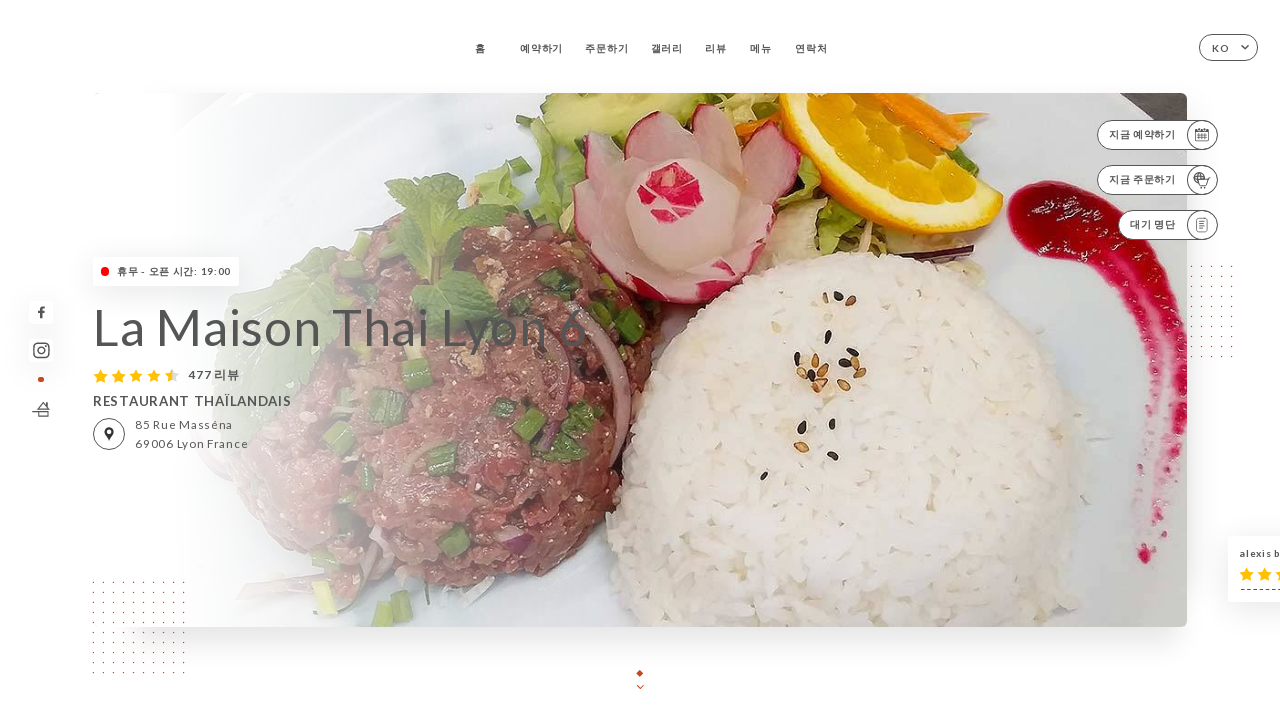

--- FILE ---
content_type: text/html; charset=UTF-8
request_url: https://la-maison-thai-lyon-6.fr/ko
body_size: 7641
content:
<!DOCTYPE html>
<html lang="ko">
    <head>
        <meta charset="utf-8">
        <meta name="viewport" content="width=device-width, initial-scale=1, maximum-scale=1">
        <meta name="csrf-token" content="C16DjV7nROuuIePaWFScrJ6rKHSRWruBlq6UkPUB">
                    <link rel="apple-touch-icon" sizes="180x180" href="https://la-maison-thai-lyon-6.fr/favicons/apple-touch-icon.png">
            <link rel="icon" type="image/png" sizes="32x32" href="https://la-maison-thai-lyon-6.fr/favicons/favicon-32x32.png">
            <link rel="icon" type="image/png" sizes="16x16" href="https://la-maison-thai-lyon-6.fr/favicons/favicon-16x16.png">
        
        <title>LA MAISON THAI LYON 6 | Site officiel, commandez et réservez en ligne </title>

        <!-- Styles -->
        <link rel="stylesheet" href="/css/app.css?id=a8b8dbdca731fb5ec49396010164a31c">

        <!-- Scripts -->
        <script src="/js/app.js?id=4b66e7ca790acdb9758e3604730f7198" defer></script>       

        
    </head>
    <body>
        <div class="container white">
            <div class="main-section">
        <!-- Adding #header__navigation -->
<div class="header-contain ">
    <button type="button" class="burger-menu" id="burger_menu">
        <span class="burger-circle">
            <span class="burger-bars">
                <span class="first-bar"></span>
                <span class="second-bar"></span>
                <span class="third-bar"></span>
            </span>
        </span>
        <div class="menu-text">메뉴</div>
    </button>
    <div class="lang">
        <span class="btn-primary">
            <span class="text">
                ko
            </span>
            <span class="icon">
                <i class="ic ic-arrow-down"></i>
            </span>
        </span>
    
        <div class="lang_contain drop-flag">
    <div class="blur_lang"></div>
    <div class="lang_container ">
        <a href="#" class="close">
            <i class="ic ic-close"></i>
        </a>
        <div class="header_lang">
            <img src="/svg/shapes/language_illu.svg" alt="">
            <p>언어 선택:</p>
        </div>
        <ul>
                                                                                                                                                                                                                                                                                                                                                                                                                            <li>
                        <a class="active" href="/ko/">
                            <i class="flag flag-ko"></i>
                            <span>한국어</span>
                            <i class="ic ic_check_lang"></i>
                        </a>
                    </li>
                                                                                    
                                                <li>
                        <a href="/fr/">
                            <i class="flag flag-fr"></i>
                            <span>프랑스어</span>
                        </a>
                    </li>
                                                                <li>
                        <a href="/en/">
                            <i class="flag flag-en"></i>
                            <span>영어</span>
                        </a>
                    </li>
                                                                <li>
                        <a href="/es/">
                            <i class="flag flag-es"></i>
                            <span>스페인어</span>
                        </a>
                    </li>
                                                                <li>
                        <a href="/ca/">
                            <i class="flag flag-ca"></i>
                            <span>카탈로니아어</span>
                        </a>
                    </li>
                                                                <li>
                        <a href="/it/">
                            <i class="flag flag-it"></i>
                            <span>이탈리아어</span>
                        </a>
                    </li>
                                                                <li>
                        <a href="/de/">
                            <i class="flag flag-de"></i>
                            <span>독일어</span>
                        </a>
                    </li>
                                                                <li>
                        <a href="/pt/">
                            <i class="flag flag-pt"></i>
                            <span>포르투갈어</span>
                        </a>
                    </li>
                                                                <li>
                        <a href="/sv/">
                            <i class="flag flag-sv"></i>
                            <span>스웨덴어</span>
                        </a>
                    </li>
                                                                <li>
                        <a href="/zh/">
                            <i class="flag flag-zh"></i>
                            <span>중국어 간체</span>
                        </a>
                    </li>
                                                                <li>
                        <a href="/ja/">
                            <i class="flag flag-ja"></i>
                            <span>일본어</span>
                        </a>
                    </li>
                                                                <li>
                        <a href="/ru/">
                            <i class="flag flag-ru"></i>
                            <span>러시아어</span>
                        </a>
                    </li>
                                                                <li>
                        <a href="/ar/">
                            <i class="flag flag-ar"></i>
                            <span>아랍어</span>
                        </a>
                    </li>
                                                                <li>
                        <a href="/nl/">
                            <i class="flag flag-nl"></i>
                            <span>네덜란드어</span>
                        </a>
                    </li>
                                                                                            <li>
                        <a href="/cs/">
                            <i class="flag flag-cs"></i>
                            <span>체코어</span>
                        </a>
                    </li>
                                                                <li>
                        <a href="/el/">
                            <i class="flag flag-el"></i>
                            <span>그리스어</span>
                        </a>
                    </li>
                                    </ul>
    </div>
</div>
    
    </div>
    <div class="blur-main-menu"></div>
    <section class="menu-bar">
        <div class="row">
            <span class="menu-close" id="menu_close"></span>
            <header>
                <!-- Header Menu navigation -->
                <div class="menu-overlay-mobile">
                    <div class="pattern-1 pattern-top pattern"></div>
                    <div class="pattern-1 pattern-bottom pattern"></div>
                    <!-- Social Media Links -->
                    <div class="social-networks">
                                                <a href="https://www.facebook.com/people/La-Maison-Thai/100047536369779/" target="_blank" title="Facebook">
                            <i class="fa-brands fa-facebook"></i>
                        </a>
                                                <a href="https://www.instagram.com/lamaisonthailyon/" target="_blank" title="Instagram">
                            <i class="fa-brands fa-instagram"></i>
                        </a>
                                            </div>
                    <!-- Social Media Links -->
                </div>
                <!-- Header Menu navigation -->
                <div class="header__menu-right">
                    <div class=" menu__items">
                        <ul class="menu">
                                                                                                <li><a href="https://la-maison-thai-lyon-6.fr/ko" class=" link">홈</a></li>
                                                                                                                                            <li><a href="https://la-maison-thai-lyon-6.fr/ko/booking" class=" link">예약하기</a></li>
                                                                                                                <li><a href="https://usellweb.co/landingpage/la-maison-thai-lyon-6" class=" link">주문하기</a></li>
                                                                        
                                                                    
                                                                                                <li><a href="https://la-maison-thai-lyon-6.fr/ko/gallery" class=" link">갤러리</a></li>
                                                                                                    
                                                                                                <li><a href="https://la-maison-thai-lyon-6.fr/ko/opinions" class=" link">리뷰</a></li>
                                                                                                    
                                                                                                <li><a href="https://la-maison-thai-lyon-6.fr/ko/services" class=" link">메뉴</a></li>
                                                                                                    
                                                                                                <li><a href="https://la-maison-thai-lyon-6.fr/ko/contact" class=" link">연락처</a></li>
                                                                                                    
                                                    </ul>
                    </div>
                </div>
                <!-- Header Menu navigation -->
            </header>
        </div>
    </section>
    <!-- End #header__navigation -->
</div>
        <!-- Top Main Page Section -->
        <div class="scroll-section">
            <!-- See more Button scroll -->            
        </div>        
        <!-- Square Pattern -->
        <div class="pattern-1 pattern-left pattern"></div>
        <div class="pattern-1 pattern-right pattern"></div>
        <!-- Square Pattern -->
        <main style="background-image: url(https://uniiti.com/images/shops/slides/c3089537f9bcc9109be135d08ea1475e2b878810.jpeg)">
            <section>
                            <div class="filter"></div>
                
                <!-- Social Media Links -->
                <div class="social-networks">
                                            <a href="https://www.facebook.com/people/La-Maison-Thai/100047536369779/" target="_blank" title="Facebook">
                            <i class="fa-brands fa-facebook"></i>
                        </a>
                                            <a href="https://www.instagram.com/lamaisonthailyon/" target="_blank" title="Instagram">
                            <i class="fa-brands fa-instagram"></i>
                        </a>
                                                            <div class="diveder"></div>
                        <!-- Social Media Links -->
                                                                <i class="bd bd-faitmaison" title="Fait Maison"></i>
                                    </div>
                <!-- Social Media Links -->

                <!-- Voir sur la carte Button -->
                <div class="main-top vnoir-rvs">
                    <div class="header__menu-left">
                                                    <div class="menu__btns">
                                <a href="https://la-maison-thai-lyon-6.fr/ko/booking" class="btn-primary">
                                    <span class="text">
                                        지금 예약하기
                                    </span>
                                    <span class="icon">
                                        <i class="ic ic-calendar"></i>
                                    </span>
                                </a>
                            </div>
                                                                                                <div class="menu__btns">
                            <a href="https://usellweb.co/landingpage/la-maison-thai-lyon-6" class="btn-primary" target=&quot;_blank&quot;>
                                <span class="text">
                                    지금 주문하기
                                </span>
                                <span class="icon">
                                    <i class="ic illu-order"></i>
                                </span>
                            </a>
                        </div>
                                                                        <div class="menu__btns">
                            <a href="#" data-slug="la-maison-thai-lyon-6" data-lang="ko" class="btn-primary waitlistBtn">
                                <span class="text">
                                    대기 명단
                                </span>
                                <span class="icon">
                                    <i class="ic ic-waitlis"></i>
                                </span>
                            </a>
                            <div class="blur_lang"></div>
                            <div class="headerMenuLeftOpen ">
                                <a href="#" class="close">
                                    <i class="ic ic-close"></i>
                                </a>
                                <div class="content waitlistIframe">

                                </div>
                            </div>
                        </div>
                                            </div>
                </div>
                <!-- Voir sur la carte Button -->                
    
                <!-- Content of Top main page -->
                <div class="main-middle middle_homepage">
                    <div class="block-status">
                        <span class="status closed"></span>
                        <p>휴무 - 오픈 시간: 19:00</p>
                    </div>
                    <div class="mobile-pattern pattern-1"></div>
                    <div class="block-headline">
                                                    <h1 class="desktop-logo">
                                La Maison Thai Lyon 6
                            </h1>
                                                <!-- Review -->
                                                <div class="avis">
                            <a href="https://la-maison-thai-lyon-6.fr/ko/opinions" class="stars">
                                                                                                            
                                        <i class="fa fa-star"></i>
                                                                                                                                                
                                        <i class="fa fa-star"></i>
                                                                                                                                                
                                        <i class="fa fa-star"></i>
                                                                                                                                                
                                        <i class="fa fa-star"></i>
                                                                                                                                                
                                        <i class="fa fa-star-half"></i>
                                                                                                    <span class=""> 477 리뷰</span>
                            </a>
                        </div>
                        <h3>
                            RESTAURANT THAÏLANDAIS
                        </h3>
                        <div class="address-carte">
                            <div class="carte">
                                                            <a href="https://www.google.com/maps/place/?q=place_id:ChIJaX43vYvq9EcRPy7LUDd_ozk" class="btn-primary" target="_blank">
                                    <span class="icon">
                                        <i class="ic ic-map"></i>
                                    </span>
                                </a>
                                <a href="https://www.google.com/maps/place/?q=place_id:ChIJaX43vYvq9EcRPy7LUDd_ozk" class="link_add" target="_blank">
                                                                            <span>85 Rue Masséna</span>
                                        <span>69006 Lyon France</span>
                                                                    </a>
                                                        </div>
                        </div>
                    </div>
                    <div class="badges">
                        <!-- Social Media Links -->
                        <div class="social-networks mobile-social">
                                                            <a href="https://www.facebook.com/people/La-Maison-Thai/100047536369779/" target="_blank" title="Facebook">
                                    <i class="fa-brands fa-facebook"></i>
                                </a>
                                                            <a href="https://www.instagram.com/lamaisonthailyon/" target="_blank" title="Instagram">
                                    <i class="fa-brands fa-instagram"></i>
                                </a>
                                                    </div>
                                                    <!-- Social Media Links -->
                            <div class="divider"></div>
                                                                            <i class="bd bd-faitmaison" title="Fait Maison"></i>
                                             </div>
                </div>
                <!-- Content of Top main page -->
                                <!-- Review Block -->
                <div class="main-bottom">
                    <div class="block-avis">
                        <div class="link-arrow">
                            <a href="https://la-maison-thai-lyon-6.fr/ko/opinions">
                                <i class="ic ic-arrow-right"></i>
                            </a>
                        </div>
                        <p class="avis-name">
                            alexis b. 평가
                        </p>
                        <!-- Review -->
                                                <div class="avis">
                            <a href="https://la-maison-thai-lyon-6.fr/ko/opinions" class="stars">
                                                                                                            
                                        <i class="fa fa-star"></i>
                                                                                                                                                
                                        <i class="fa fa-star"></i>
                                                                                                                                                
                                        <i class="fa fa-star"></i>
                                                                                                                                                
                                        <i class="fa fa-star"></i>
                                                                                                                                                
                                        <i class="fa fa-star"></i>
                                                                                                    <span> 5/5</span>
                            </a>
                        </div>
                                            </div>
                </div>
                <!-- Review Block -->
                            </section>
        </main>
        <div class="scroll-section">
            <!-- See more Button scroll -->
            <a href="#scroll" type="button" class="see-more">
                <span class="square"></span>
                <span class="arrow"></span>
            </a>
            <!-- See more Button scroll -->            
        </div>
        <!-- End Top Main Page Section -->
    </div>
    <div class="reach"></div>
    
    <!-- Latest News Section -->
    <section>
        <div id="scroll"></div>
        <div class="contain">
            <!-- Latest News Card Section -->
                        <!-- End Latest News Card Section -->
            <!-- About Us Section -->
            <div class="row">
                                <div class="about-us margin_added ">
                    <div class="pattern-about_us"></div>
                    <div class="title-about">
                        <h2>
                            소개
                        </h2>
                    </div>
                    <div class="description">
                        <h2 style="text-align: center;"><span style="font-weight: 400; font-size: 18px;">A la Maison Tha&iuml;, vous allez d&eacute;couvrir une s&eacute;lection nombreuse de plats les plus embl&eacute;matiques de la Tha&iuml;lande, avec les v&eacute;ritables saveurs comme au pays.</span></h2>
<h2 style="text-align: center;"><span style="font-weight: 400; font-size: 18px;"> Le cadre et l&rsquo;ambiance unique du restaurant La Maison Tha&iuml; vous feront voyager lors de votre prochaine visite chez nous.</span></h2>
                    </div>
                </div>
                        </div>
            <!-- End About Us Section -->
            <!-- Review Section -->
                        <div class="row">
                <div class=" review">
                    <div class="left-review">
                        <h2>
                            최신 리뷰
                        </h2>
                        <a href="https://la-maison-thai-lyon-6.fr/ko/opinions" class="btn-primary desktop">
                            <span class="text">
                                리뷰 더 보기
                            </span>
                            <span class="icon">
                                <i class="ic ic-star"></i>
                            </span>
                        </a>
                    </div>
                    <div class="right-review">
                        <div class="quote-left pattern pattern-1"></div>
                        <i class="ic ic-quote-left"></i>
                        <div class="contain-quote left"></div>
                        <div class="content">
                            <div class="review-name">
                                <p>
                                    alexis b. 평가
                                </p>
                                <!-- Review -->
                                                                <div class="avis">
                                    <a href="https://la-maison-thai-lyon-6.fr/ko/opinions" class="stars">
                                                                                                                                    
                                                <i class="fa fa-star"></i>
                                                                                                                                                                                
                                                <i class="fa fa-star"></i>
                                                                                                                                                                                
                                                <i class="fa fa-star"></i>
                                                                                                                                                                                
                                                <i class="fa fa-star"></i>
                                                                                                                                                                                
                                                <i class="fa fa-star"></i>
                                                                                                                            <span> 5 / 5</span>
                                    </a>
                                </div>
                            </div>
                            <div class="description">
                                                                
                                <div class="date">
                                    <span>
                                        01/05/2026
                                    </span>
                                    •
                                    <span>
                                        04:19
                                    </span>
                                </div>
                            </div>
                            <a href="https://la-maison-thai-lyon-6.fr/ko/opinions" class="btn-primary mobile">
                                <span class="text">
                                    리뷰 더 보기
                                </span>
                                <span class="icon">
                                    <i class="ic ic-star"></i>
                                </span>
                            </a>
                        </div>
                        <div class="quote-right pattern pattern-1"></div>
                        <i class="ic ic-quote-right"></i>
                        <div class="contain-quote right"></div>                        
                    </div>
                </div>
            </div>
                        <!-- End Review Section -->
        </div>
    </section>
    <!-- End Latest News Section -->
    <!-- Map Section -->
    <section class="map-holder">

        <div class="map-shadow-top"></div>
        <div class="map-shadow-bottom"></div>
        <div id="map" class="map"></div>

        <div class="map-details">
            <div class="contain">
                <div class="row">
                    <div class="map-info">
                        <div class="top-info">
                            <div class="left">
                                <i class="ic ic-map-black"></i>
                                <p>
                                                                            <span>85 Rue Masséna</span>
                                        <span>69006 Lyon France</span>
                                                                    </p>
                            </div>
                            <div class="right">
                                                                <a href="https://www.google.com/maps/place/?q=place_id:ChIJaX43vYvq9EcRPy7LUDd_ozk" target="_blank" class="see-more">
                                        <i class="ic ic-arrow-right"></i>
                                    </a>
                                                            </div>
                        </div>
                        <div class="days-info">
                            <ul class="">
                                
                                                                <li>
                                    <span class="days">월요일</span>
                                    <span class="hours">
                                                                                    12:00-14:00 / 19:00-22:00
                                                                                </span>
                                </li>
                                                                <li>
                                    <span class="days">화요일</span>
                                    <span class="hours">
                                                                                    12:00-14:00 / 19:00-22:00
                                                                                </span>
                                </li>
                                                                <li>
                                    <span class="days">수요일</span>
                                    <span class="hours">
                                                                                    12:00-14:00 / 19:00-22:00
                                                                                </span>
                                </li>
                                                                <li>
                                    <span class="days">목요일</span>
                                    <span class="hours">
                                                                                    12:00-14:00 / 19:00-22:00
                                                                                </span>
                                </li>
                                                                <li>
                                    <span class="days">금요일</span>
                                    <span class="hours">
                                                                                    12:00-14:00 / 19:00-22:00
                                                                                </span>
                                </li>
                                                                <li>
                                    <span class="days">토요일</span>
                                    <span class="hours">
                                                                                    12:00-14:00 / 19:00-22:00
                                                                                </span>
                                </li>
                                                                <li>
                                    <span class="days">일요일</span>
                                    <span class="hours">
                                                                                    12:00-14:00 / 19:00-22:00
                                                                                </span>
                                </li>
                                                            </ul>
                        </div>
                    </div>
                </div>
            </div>
        </div>
    </section>
    <!-- End Map Section -->
    <!-- Newsletter Section -->
    <section>
        <div class="contain">
            <div class="row news_marg">
                                <div class="newsletter ">
                    <div class="left">
                        <div class="newsletter-example">
                            <div class="pattern-1 pattern-left pattern"></div>
                            <div class="pattern-1 pattern-right pattern"></div>
                            <div class="card-contain">
                                <div class="sp sp-drawing-arrow"></div>
                                <div class="card">
                                    <div class="content">
                                        <h3>
                                            La Maison Thai Lyon 6
                                        </h3>
                                        <p>
                                            오늘 저녁 이벤트에 참여하세요...
                                        </p>
                                    </div>
                                    <div class="date">
                                        <span>
                                            5분 전
                                        </span>
                                    </div>
                                </div>
                                <div class="loading">
                                    <div class="body-content">
                                        <div class="loading-text header-loading"></div>
                                        <div class="loading-text content-loading"></div>
                                    </div>
                                    <div class="header-content">
                                        <div class="loading-text date-loading"></div>
                                    </div>
                                </div>
                                <div class="loading">
                                    <div class="body-content">
                                        <div class="loading-text header-loading"></div>
                                    </div>
                                    <div class="header-content">
                                        <div class="loading-text date-loading"></div>
                                    </div>
                                </div>
                            </div>
                        </div>
                    </div>
                    <div class="right">
                        <div class="newsletter-shape">
                            <div class="pattern-1 pattern"></div>
                            <div class="newsletter-mobile"></div>
                        </div>
                        <div class="newsletter-details">
    <h2>
        La Maison Thai Lyon 6 소식 전체를 팔로우하세요.
    </h2>
    <!-- Social Media Links -->
    <div class="social-networks">
            <a href="https://www.facebook.com/people/La-Maison-Thai/100047536369779/" target="_blank" title="Facebook">
            <i class="fa-brands fa-facebook"></i>
        </a>
            <a href="https://www.instagram.com/lamaisonthailyon/" target="_blank" title="Instagram">
            <i class="fa-brands fa-instagram"></i>
        </a>
        </div>
    <!-- Social Media Links -->
    <p>
        뉴스레터에 등록하여 예정 이벤트, 프로모션 관련 최신 정보를 받아보세요.
    </p>
    <div class="info-letter"></div>
    <div class="form-input">
        <form id="form" method="POST"
      action="https://la-maison-thai-lyon-6.fr/ko/submit-newsletter"
      class="form-letter"
>
    <input type="hidden" name="_token" value="C16DjV7nROuuIePaWFScrJ6rKHSRWruBlq6UkPUB" autocomplete="off">
    
    <input class="checkfield" name="email" placeholder="귀하의 이메일은...">
            <button id="addLetter" type="submit">확인</button>
</form>
    </div>
</div>                    </div>
                </div>
                            </div>
        </div>
    </section>
    <!-- End Newsletter Section -->
    <!-- News Articles -->
        <!-- End News Articles -->
    <section>
        <div class="contain">
                </div>
    </section>

            <section class="badges-footer">
                <div class="contain">
                    <div class="row ">
                        <h3>다음에서도 만나보세요.</h3>
                        <ul>
                                                            <li class="tooltip">
                                    <a href="https://www.tripadvisor.fr/Restaurant_Review-g187265-d2453389-Reviews-La_Maison_Thai-Lyon_Rhone_Auvergne_Rhone_Alpes.html" target="_blank">
                                        <i class="bd bd-tripadvisor"></i>
                                    </a>
                                    <span class="tooltiptext">Trip Advisor</span>
                                </li>
                                                            <li class="tooltip">
                                    <a href="https://www.yelp.com/biz/la-maison-tha%C3%AF-lyon-3" target="_blank">
                                        <i class="bd bd-yelp"></i>
                                    </a>
                                    <span class="tooltiptext">Yelp</span>
                                </li>
                                                            <li class="tooltip">
                                    <a href="https://uniiti.com/shop/la-maison-thai-lyon-6" target="_blank">
                                        <i class="bd bd-uniiti"></i>
                                    </a>
                                    <span class="tooltiptext">Uniiti</span>
                                </li>
                                                            <li class="tooltip">
                                    <a href="https://www.linternaute.com/restaurant/restaurant/114181/la-maison-thai.shtml" target="_blank">
                                        <i class="bd bd-linternaute"></i>
                                    </a>
                                    <span class="tooltiptext">L&#039;internaute</span>
                                </li>
                                                            <li class="tooltip">
                                    <a href="https://www.pagesjaunes.fr/pros/52856204" target="_blank">
                                        <i class="bd bd-pagesjaunes"></i>
                                    </a>
                                    <span class="tooltiptext">Pages Jaunes</span>
                                </li>
                                                            <li class="tooltip">
                                    <a href="https://www.petitfute.com/v36111-36299-lyon-69006/c1165-restaurants/c1031-cuisines-du-monde/c1035-cuisine-d-asie/c62-restaurant-thailandais/446394-la-maison-thai.html" target="_blank">
                                        <i class="bd bd-petitfute"></i>
                                    </a>
                                    <span class="tooltiptext">Le Petit futé</span>
                                </li>
                                                    </ul>
                    </div>
                </div>
            </section>

            <section class="footer">
                <div class="contain">
                    <div class="row">
                        <div class="footer-container">
                            <div class="footer-identity">
                                <h2>La Maison Thai Lyon 6</h2>
                                <address>
                                                                            <span>85 Rue Masséna</span>
                                        <span>69006 Lyon France</span>
                                                                    </address>
                                                                    <a href="tel:+33478248545" class="btn-primary phone_btn">
                                        <span class="text">
                                            +33478248545
                                        </span>
                                        <span class="icon">
                                            <i class="ic ic-phone"></i>
                                        </span>
                                    </a>
                                                                <div class="lang">
                                    <span class="btn-primary">
                                        <span class="text">
                                            ko
                                        </span>
                                        <span class="icon">
                                            <i class="ic ic-arrow-down"></i>
                                        </span>
                                    </span>
                                
                                    <div class="lang_contain drop-flag">
    <div class="blur_lang"></div>
    <div class="lang_container ">
        <a href="#" class="close">
            <i class="ic ic-close"></i>
        </a>
        <div class="header_lang">
            <img src="/svg/shapes/language_illu.svg" alt="">
            <p>언어 선택:</p>
        </div>
        <ul>
                                                                                                                                                                                                                                                                                                                                                                                                                            <li>
                        <a class="active" href="/ko/">
                            <i class="flag flag-ko"></i>
                            <span>한국어</span>
                            <i class="ic ic_check_lang"></i>
                        </a>
                    </li>
                                                                                    
                                                <li>
                        <a href="/fr/">
                            <i class="flag flag-fr"></i>
                            <span>프랑스어</span>
                        </a>
                    </li>
                                                                <li>
                        <a href="/en/">
                            <i class="flag flag-en"></i>
                            <span>영어</span>
                        </a>
                    </li>
                                                                <li>
                        <a href="/es/">
                            <i class="flag flag-es"></i>
                            <span>스페인어</span>
                        </a>
                    </li>
                                                                <li>
                        <a href="/ca/">
                            <i class="flag flag-ca"></i>
                            <span>카탈로니아어</span>
                        </a>
                    </li>
                                                                <li>
                        <a href="/it/">
                            <i class="flag flag-it"></i>
                            <span>이탈리아어</span>
                        </a>
                    </li>
                                                                <li>
                        <a href="/de/">
                            <i class="flag flag-de"></i>
                            <span>독일어</span>
                        </a>
                    </li>
                                                                <li>
                        <a href="/pt/">
                            <i class="flag flag-pt"></i>
                            <span>포르투갈어</span>
                        </a>
                    </li>
                                                                <li>
                        <a href="/sv/">
                            <i class="flag flag-sv"></i>
                            <span>스웨덴어</span>
                        </a>
                    </li>
                                                                <li>
                        <a href="/zh/">
                            <i class="flag flag-zh"></i>
                            <span>중국어 간체</span>
                        </a>
                    </li>
                                                                <li>
                        <a href="/ja/">
                            <i class="flag flag-ja"></i>
                            <span>일본어</span>
                        </a>
                    </li>
                                                                <li>
                        <a href="/ru/">
                            <i class="flag flag-ru"></i>
                            <span>러시아어</span>
                        </a>
                    </li>
                                                                <li>
                        <a href="/ar/">
                            <i class="flag flag-ar"></i>
                            <span>아랍어</span>
                        </a>
                    </li>
                                                                <li>
                        <a href="/nl/">
                            <i class="flag flag-nl"></i>
                            <span>네덜란드어</span>
                        </a>
                    </li>
                                                                                            <li>
                        <a href="/cs/">
                            <i class="flag flag-cs"></i>
                            <span>체코어</span>
                        </a>
                    </li>
                                                                <li>
                        <a href="/el/">
                            <i class="flag flag-el"></i>
                            <span>그리스어</span>
                        </a>
                    </li>
                                    </ul>
    </div>
</div>
                                
                                </div>
                            </div>
                            <div class="footer-list ">
                                <ul>
                                                                                                                        <li><a href="https://la-maison-thai-lyon-6.fr/ko" class="link">홈</a></li>
                                                                                                                                                                <li><a href="https://la-maison-thai-lyon-6.fr/ko/gallery" class="link">갤러리</a></li>
                                                                                                                                                                <li><a href="https://la-maison-thai-lyon-6.fr/ko/opinions" class="link">리뷰</a></li>
                                                                                                                                                                <li><a href="https://la-maison-thai-lyon-6.fr/ko/services" class="link">메뉴</a></li>
                                                                                                                                                                <li><a href="https://la-maison-thai-lyon-6.fr/ko/contact" class="link">연락처</a></li>
                                                                                                                <li><a href="https://la-maison-thai-lyon-6.fr/ko/legal-notice">법적 고지</a></li>
                                </ul>
                            </div>
                                                        <div class="divider"></div>
                            <div class="newsletter ">
                                <div class="right">
                                    <div class="newsletter-details">
    <h2>
        La Maison Thai Lyon 6 소식 전체를 팔로우하세요.
    </h2>
    <!-- Social Media Links -->
    <div class="social-networks">
            <a href="https://www.facebook.com/people/La-Maison-Thai/100047536369779/" target="_blank" title="Facebook">
            <i class="fa-brands fa-facebook"></i>
        </a>
            <a href="https://www.instagram.com/lamaisonthailyon/" target="_blank" title="Instagram">
            <i class="fa-brands fa-instagram"></i>
        </a>
        </div>
    <!-- Social Media Links -->
    <p>
        뉴스레터에 등록하여 예정 이벤트, 프로모션 관련 최신 정보를 받아보세요.
    </p>
    <div class="info-letter"></div>
    <div class="form-input">
        <form id="form" method="POST"
      action="https://la-maison-thai-lyon-6.fr/ko/submit-newsletter"
      class="form-letter"
>
    <input type="hidden" name="_token" value="C16DjV7nROuuIePaWFScrJ6rKHSRWruBlq6UkPUB" autocomplete="off">
    
    <input class="checkfield" name="email" placeholder="귀하의 이메일은...">
            <button id="addLetter" type="submit">확인</button>
</form>
    </div>
</div>                                </div>
                            </div>
                                                        
                        </div>
                        <div class="copyright-container">
                            <div class="copyright">© Copyright 2026 - La Maison Thai Lyon 6 - all rights reserved</div>
                            <div class="designed-by ">
                                <span>와 만든 사이트</span>
                                <span class="ic ic-heart"></span>
                                <span>에서</span>
                                <div class="dashed"></div>
                                <span class="ic ic-eiffeltower"></span>
                                <span>만든 사람 <a href="https://uniiti.com/" target="_blank">Uniiti</a></span>
                            </div>
                        </div>
                    </div>
                </div>
            </section>

            <!-- Scroll bottom secttion-->
                                                <nav class="reserve-section both-btn">
                        <a href="https://la-maison-thai-lyon-6.fr/ko/booking">
                            <i class="illu illu-reserver" title=""></i>
                            <span>예약하기</span>
                        </a>
                        <div class="divider"></div>
                        <a href="https://usellweb.co/landingpage/la-maison-thai-lyon-6" target=&quot;_blank&quot;>
                            <i class="ic illu-order"></i>
                            <span>주문하기</span>
                        </a>                        
                    </nav>
                            
            <!-- Quick links-->
            <nav class="nav-mobile">
                                                                                        <a href="https://usellweb.co/landingpage/la-maison-thai-lyon-6" target=&quot;_blank&quot;><i class="illu illu-order" title="Commander"></i> 주문하기</a>
                                                                                                                                    <a href="https://la-maison-thai-lyon-6.fr/ko/booking"><i class="illu illu-reserver" title="Réserver"></i> 예약하기</a>                
                                                                                                        <a href="https://la-maison-thai-lyon-6.fr/ko/services"><i class="illu illu-menu" title="Carte"></i> 메뉴</a>
                                                                                <a href="https://maps.google.com/?q=45.7665559,4.85491" target="_blank"><i class="illu illu-itineraire" title="Itinéraire"></i> Itinéraire</a>                    
                                                </nav>



        </div>

        
        <style>        
            main section .see-more .square,
            .header-page .articles .contain .row .card .content .left h2::after,
            .header-page .events .contain .row .card .content .left h2::after,
            .faq .contain .row .question::after, .legales .contain .row .question::after,
            .row header .header__menu-right .menu__items .menu li .link:hover::after,
            .row header .header__menu-right .menu__items .menu li .link:hover::before,
            .row header .header__menu-right .menu__items .menu li .active::before,
            .row header .header__menu-right .menu__items .menu li .active::after,
            section .contain .row .latest-news .news-content .left .title a::after,
            .scroll-section .see-more .square,
            .services_items::after,
            .services .contain .row .services_menu .services_pack .info_menu .info p::after,
            .social-networks .diveder,
            .reserve-section,
            .container.dark .both-btn .divider,
            .container.black .both-btn .divider {
                background-color: #C7481A;
            }
            .black main section .filter {
                background-color: #FFFFFF;
                opacity: 0.4                
            }
            .row .about-us .description,
            main section .see-more .arrow,
            .scroll-section .see-more .square,
            .scroll-section .see-more .arrow,
            .btn-primary:hover,
            .btn-primary:hover .icon,
            .see-more:hover,
            .read-more a:hover,
            .read-more span:hover,
            .container.dark .btn-primary:hover,
            main section .main-bottom .block-avis .link-arrow a:hover,
            .services .contain .row .header .tabs .tab-item a.active-item,
            .services .contain .row .header .tabs .tab-item a:hover {
                border-color: #C7481A !important;
            }
            .container .lang .lang_contain .lang_container ul li a:hover,
            .container .lang .lang_contain .lang_container ul li a.active {
                border-color: #C7481A !important;
                box-shadow: 0px 8px 34px rgba(0, 0, 0, 0.06);
            }
            .pattern,
            .row .review .right-review .ic-quote-left,
            .row .review .right-review .ic-quote-right,
            .quotes .row .ic,
            .container.black main section .main-middle .mobile-pattern,
            main section .main-middle .mobile-pattern,
            .news-articles .left .arrows-news,
            .services .contain .row .notice .ic-info-services,
            .services .contain .row .services_menu .divider i,
            section .contain .row .latest-news .news-image,
            .news-articles .right .articles-card .image,
            .container.dark .reserve-section a .illu-reserver,
            .container.dark .reserve-section a .illu-order,
            .container.black .reserve-section a .illu-reserver,
            .container.black .reserve-section a .illu-order,
            .container.dark .reserve-section a .illu-waitlist,
            .container.black .reserve-section a .illu-waitlist,
            .container .lang .lang_contain .lang_container ul li .ic_check_lang,
            .gallery .row .video-swiper .swiper-slide-video .swiper-slide .thumb_cover{ 
                background-color: #C7481A;
                -webkit-mask-size: contain;
                mask-size: cover;
                -webkit-mask-repeat: no-repeat;
                -webkit-mask-position: center center;                
            }
            .container.dark .reserve-section span,
            .container.black .reserve-section span {
                color: #C7481A;
            }
            .row .about-us .description a,
            .article-detail .contain .row .content .content-description a{
                color: #C7481A;
                text-decoration: underline;
                display: inline-block;
            }
            .booking .row .links a:hover,
            .booking .contain .row .iframe .links a:hover,
            .usel .contain .row .iframe .links a:hover {
                border-color: #C7481A;
                color: #C7481A !important;
            }
            main section .main-middle .block-headline h1 {
                font-size: clamp(30px, 60px, 50px);
            }
            @media screen and (max-width: 1024px) {
                main section .main-middle .block-headline .block-logo .filter-logo-desktop {
                        display: none;
                }
                main section .main-middle .block-headline .block-logo .filter-logo-mobile {
                    display: flex;
                    align-items: center;
                    justify-content: center;                    
                }                
                main section .main-middle .block-headline h1 {
                    font-size: clamp(30px,60px, 50px);
                    line-height: 60px;
                }
            }
        </style>
    </body>
</html>
<script>
    translation = {
        empty_field: '죄송합니다! 이메일을 입력하세요.',
        newsletter_success: '감사합니다. 뉴스레터에 등록하셨습니다!',
        newsletter_error: '유효한 이메일 형식이어야 합니다. 예: name@domain.com',
        newsletter_exist: '죄송합니다! 이미 뉴스레터에 등록하셨습니다',
    },
    shop = {
        longitude: '4.85491',
        latitude: '45.7665559'
    },
    env = {
        BOOKING_PARAM: 'https://uniiti.com',
        CURRENT_DOMAIN: 'uniiti-prod.com',
        uniiti_id: '2218',
        MAP_API_TOKEN:  '',
    }
</script>



--- FILE ---
content_type: image/svg+xml
request_url: https://la-maison-thai-lyon-6.fr/svg/icons/review.svg
body_size: 391
content:
<svg xmlns="http://www.w3.org/2000/svg" width="24" height="24" viewBox="0 0 24 24">
    <g fill="none" fill-rule="evenodd">
        <g stroke="#545454">
            <g>
                <g>
                    <g>
                        <path d="M12.307 15.92L7.017 18.377 7.856 12.866 3.748 8.873 9.556 7.924 12.307 3 15.058 7.924 20.867 8.873 16.758 12.866 17.597 18.377z" transform="translate(-441 -1940) translate(0 1715) translate(257 217) translate(184 8)"/>
                    </g>
                </g>
            </g>
        </g>
    </g>
</svg>
